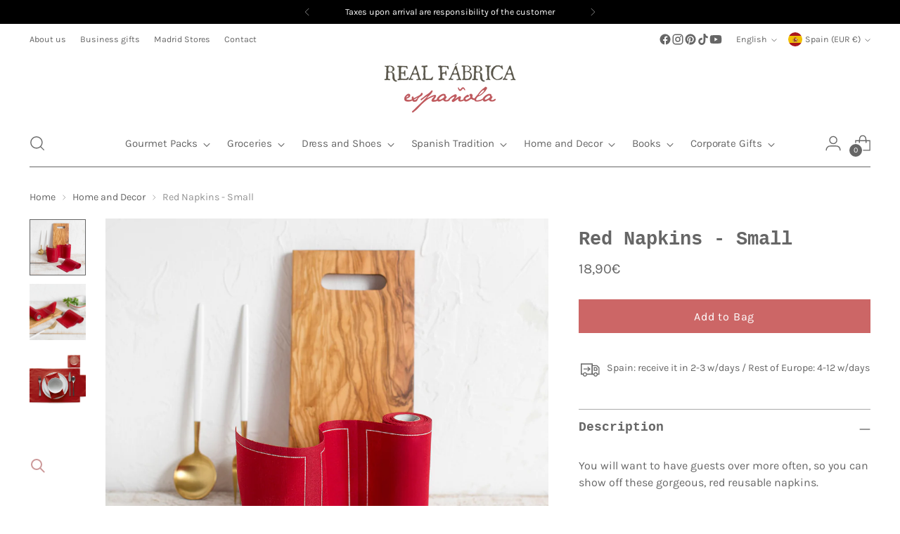

--- FILE ---
content_type: text/javascript; charset=utf-8
request_url: https://realfabrica.com/en/products/servilletas-rojas-pequenas.js
body_size: 671
content:
{"id":1989649858629,"title":"Red Napkins - Small","handle":"servilletas-rojas-pequenas","description":"\u003cp\u003e\n\tYou will want to have guests over more often, so you can show off these gorgeous, red reusable napkins.\u0026nbsp;\u003c\/p\u003e\n\u003cp\u003e\n\tThis collection is designed to add a pop of colour to your table for Christmas dinner and family gatherings.\n\u003c\/p\u003e\n\u003cp\u003eThe small napkins come in pre-cut rolls so you can set your table in no time. In addition, they can be washed in the washing machine and last up to approximately 6 washes. We recommend avoiding the dryer to make them last longer.\u0026nbsp;\u003c\/p\u003e\n\u003ch1\u003e+ info\u003c\/h1\u003e\n\u003cul\u003e\n\t\u003cli\u003eIndividual napkin measures: 11 x 11 cm\u003c\/li\u003e\n\t\u003cli\u003eContains: 50 pcs.\u003c\/li\u003e\n\t\u003cli\u003eComposition: 100% recycled cotton\u003c\/li\u003e\n\t\u003cli\u003eCan be ironed\u003c\/li\u003e\n\t\u003cli\u003eWe recommend avoiding the tumble dryer to extend their usage\u003c\/li\u003e\n\u003c\/ul\u003e","published_at":"2018-12-26T15:02:37+01:00","created_at":"2018-12-26T15:04:49+01:00","vendor":"My Drap","type":"Home and garden \u0026gt; Home linens \u0026gt; Table linens \u0026gt; Cloth napkins","tags":["_peso_real","_ponerlamesa","compras_azucenas","compras_cervantes","en_azucenas","IVA_21","m_accesorioscocina","m_hogardeco","m_mesanavidena","m_servilletas","online","permanente","prod_visible_cat"],"price":1890,"price_min":1890,"price_max":1890,"available":true,"price_varies":false,"compare_at_price":null,"compare_at_price_min":0,"compare_at_price_max":0,"compare_at_price_varies":false,"variants":[{"id":18904665391173,"title":"Default Title","option1":"Default Title","option2":null,"option3":null,"sku":"20290","requires_shipping":true,"taxable":true,"featured_image":null,"available":true,"name":"Red Napkins - Small","public_title":null,"options":["Default Title"],"price":1890,"weight":100,"compare_at_price":null,"inventory_management":"shopify","barcode":"8424696118221","requires_selling_plan":false,"selling_plan_allocations":[]}],"images":["\/\/cdn.shopify.com\/s\/files\/1\/0023\/5205\/4341\/products\/Servilletas_bar_roja_peq_1_baja.jpg?v=1548064988","\/\/cdn.shopify.com\/s\/files\/1\/0023\/5205\/4341\/products\/Servilletas_bar_roja_peq_2_alta.jpg?v=1548064988","\/\/cdn.shopify.com\/s\/files\/1\/0023\/5205\/4341\/products\/servilletas-real-fabrica1.jpg?v=1548064988"],"featured_image":"\/\/cdn.shopify.com\/s\/files\/1\/0023\/5205\/4341\/products\/Servilletas_bar_roja_peq_1_baja.jpg?v=1548064988","options":[{"name":"Title","position":1,"values":["Default Title"]}],"url":"\/en\/products\/servilletas-rojas-pequenas","media":[{"alt":null,"id":3724765921349,"position":1,"preview_image":{"aspect_ratio":1.0,"height":1080,"width":1080,"src":"https:\/\/cdn.shopify.com\/s\/files\/1\/0023\/5205\/4341\/products\/Servilletas_bar_roja_peq_1_baja.jpg?v=1548064988"},"aspect_ratio":1.0,"height":1080,"media_type":"image","src":"https:\/\/cdn.shopify.com\/s\/files\/1\/0023\/5205\/4341\/products\/Servilletas_bar_roja_peq_1_baja.jpg?v=1548064988","width":1080},{"alt":null,"id":3756086460485,"position":2,"preview_image":{"aspect_ratio":1.0,"height":3777,"width":3777,"src":"https:\/\/cdn.shopify.com\/s\/files\/1\/0023\/5205\/4341\/products\/Servilletas_bar_roja_peq_2_alta.jpg?v=1548064988"},"aspect_ratio":1.0,"height":3777,"media_type":"image","src":"https:\/\/cdn.shopify.com\/s\/files\/1\/0023\/5205\/4341\/products\/Servilletas_bar_roja_peq_2_alta.jpg?v=1548064988","width":3777},{"alt":null,"id":3752777351237,"position":3,"preview_image":{"aspect_ratio":1.101,"height":930,"width":1024,"src":"https:\/\/cdn.shopify.com\/s\/files\/1\/0023\/5205\/4341\/products\/servilletas-real-fabrica1.jpg?v=1548064988"},"aspect_ratio":1.101,"height":930,"media_type":"image","src":"https:\/\/cdn.shopify.com\/s\/files\/1\/0023\/5205\/4341\/products\/servilletas-real-fabrica1.jpg?v=1548064988","width":1024}],"requires_selling_plan":false,"selling_plan_groups":[]}

--- FILE ---
content_type: application/javascript; charset=utf-8
request_url: https://searchanise-ef84.kxcdn.com/preload_data.8g9s1C4V4R.js
body_size: 11906
content:
window.Searchanise.preloadedSuggestions=['bufandas mohair','manta mohair','maderas de oriente','agua de azahar','barro blanco','bufanda mohair','vaselina gal','foulard mohair','aceite de oliva','cuello mohair','colonia chispas','mantas de leon','gal vaselina','acero esmaltado','manta lana','chocolate a la taza','bufanda ezcaray','madera olivo','caramelos violeta','golondrinas de cerámica','san andresiños','manta maragata','cestos y capazos','taza roja','vela violeta','taza blanca','molinillo de cafe','calcetines de lana','vila hermanos','crea tu propio pack','lana merino','bufanda lana','felipe ii','san andresiño','boina elósegui','simón coll','mantas ezcaray','chal mohair','manta ezcaray','botijo blanco','tabla madera','pack paquito chocolatero','mantas mohair','calcetines lana','cestito mini','caja real','cestas mimbre','zapatillas casa','platos cerámica','jarra agua','la caja real','aceite oliva','manta riojana','mantecados felipe','paquito el chocolatero','sal de ibiza','vajilla de peltre','juégo de cafe','chocolate taza','olive oil','patatas fritas','cesta mimbre','vaselina gal perfumada','kit para hacer','la maja','rilletes pato','manta sofa','tejido canario','plato llano','bufanda verde','botijo para','alvarez gomez','de cafe','tazas rojas','vela violetas','val de san lorenzo','el avion','victoria camping','caramelos violetas','caramelos de violeta','echarpe mohair','molinillo cafe','obrador real','mantel lino','hogar y deco','bufanda lana merino','botijo barro blanco','caramelos de violetas','bufandas de lana merino','bufanda hombre','kit jabon','boinas elosegui','sin gluten','caramelos de naranja','cesta esparto','dos cafeteras','cesto mini','calcetines de lana natural','pack vermut','juego de la','sardinas chocolate','manta cama','plato postre','mantas de cama','plato hondo','bufanda tartan','chal bufanda','lucia be','pipas chulapas','chal de grazalema','bandeja mimbre','caja barquillos','queso manchego','sal ibiza','pareja de golondrinas','capa ponchito','vino tinto','manta zamorana','foular blanco','hojas de chocolate','juego café','plato te','españa en lata','peltre rojo','mermelada mini','babutxes mallorquinas','taza caceres','zapatos para','mantel individual','taza ceramica','agua de a','de lana','manta lana merino','chal bufanda mohair','pack españa en lata','cabeza esparto','pack vermutero','caja regalo','tetera grande','lechera de servir','bufanda negra','manta bebe','caramelos naranja y','polvo compacto','burri cesto','kit velas','senses of','mantecados felipe ii','muñecas recortables','foular mohair','una chocolatera','bolsa tote','zapatillas de casa','foulard verde mohair','taza metal','productos madrid','los botijos','taza peltre','azucarero martele','juegos tradicionales','tazas peltre','crea tu pack','colonia maderas de oriente','vajilla de','platos pan','mohair blanco','pack premium','vaso vidrio','almendras garrapiñadas','bufandas lana','pack paella','aceitera mallorquina','frutos secos','licor de hierbas','bufandas ezcaray','tetera roja','peltre blanco','agua de','manta merino','kit pan','cepillo manta mohair','azucarero acero','tabla olivo','ceramica fajalauza','pack madrid','ezcaray mantas','vino blanco','vasos aluminio','kit in','arroz bomba','mohair foulard','la barca','bufanda gris','pack gourmet','tablas madera','mantas de mohair','delantales de lino','gal vaseline','crema de manos','tabla madera olivo','mohair bufanda','bufandas y chales','kit gazpacho','polvos compacto','agua azahar','velas violeta','vajilla acero esmaltado','bolsa regalo','bufanda mohair caqui','agua de vida','lata mantecados','zamburiñas en salsa gallega','pack desayuno','productos maja','mantas cama','lana merino manta','toalla playa','bufanda merino','pack aceite','zapatillas camping','portal de','galletas de','jamon de bellota','pack chocolate','miel de azahar','chocolate con leche','utensilios cocina','jarra de','cuenco ceramica','pack té','cajas de chocolate','cesto castaño','carrusel musical','jarra cerveza','madera de olivo','cafetera pucherete','bolsa lino','foulard cuadros','kit de siembra','lo mejor de lo mejor','bálsamo labial','pack navidad','barquillos artesanos','chocolate bollo','doble m','jarron ceramica','capa grazalema','platos de','cuchillo patatero','bandeja horno','chocolate negro','la colchona','aceitera cristal','bufanda roja','sombreros y boinas','ceramica caceres','membrillo en','kit para','packs cafe','tazas metal','oil bottle','delantales bonitos','pintas azules','finca la barca','yo yo','polvos maderas','pack cervecero','talc maja','golondrinas españolas','queso y foie','todos los productos','pack lo mejor de lo mejor','foulard negro','bolsa papel','libro madrid','jarras de agua','el d','manta cuadros','bufanda lana merino gris','jabon maja','bella aurora','mantas sofa','libro recetas','tazas cafe','casa muñecas','vajilla peltre','kit hacer jabones','olive wood','hacer pan','bufanda de lana merino','maquillaje maderas','cestos de palma','libro cocina','sin azucar','vol so','fular mohair','pack queso','de lana natural','plato ceramica','chocolate amatller','taza mini','hojas chocolate','bota de vino','sanandresiño pulsera','mantas lana','la despensa de','vaso martele','bacalao para','aceitera antigoteo','para perros','foulard mohair franjas','san isidro','platos fajalauza','paquito chocolatero','manta de lana para cama','aceiteras gordiola','mohair manta','cerámica verde','pack picoteo','vermut zarro','obleas para turron','casa de muñecas','con dos huevos','paq premium','ver todo lo de','carne de membrillo','santa teresa','fajalauza verde','capazo palma','plato pan','morro fino','te pack','día del padre','cafetera conica','azucarero rojo','ceramica granada','pack cerveza','aceite de oliva virgen extra','cesta pequeña','bolsos y capazos','mantas de lana','tote bag','lip balm','bandeja ovalada','postal bordada','ceramica de','cestos y','kit quesos','bufanda azul','polvorones en caja','aceite ahumado','manta grazalema','cabeza burrito','bolsa caja','cestos capazos','bufanda de lana','juego de la oca','luca de tena','belenes de siurells','golondrina mini','pais vasco','capa de grazalema','aceite elevate','pack todo embutidos','bufanda de mohair','zapatillas kiova','hierbas de','tarjeta regalo','manta de lana merino','manteles individuales','madres dulces','tablas madera de olivo','cafetera peltre','jarra ceramica','mohair blanket','plato peltre','pata negra','chales de','filo rojo','vaseline gal','aperitivo gourmet','chal ezcaray','pastilla de jabones','llavero nautico','pack de la felicidad','cepillo mohair','pate iberico','bufandas de','yemas santa teresa','ezcaray manta','vasos vidrio','ceramica de caceres','platos llanos','café molido','maderas oriente','bolso esparto','sardinas de chocolate','pack goloso','vela de violetas','la castaña','ceramica ubeda','mohair negro','gorras de montehermoso','manta de lana','san andre','botijo mini','tabla de madera','cesto mimbre','tabla cortar','vela vila hermanos','la oca','madera de oriente','la caja','cestas de','mantas de sofa','tetera pequeña','caja galletas','pimenton picante','taza café','lana de merino','cesto para pack','cuellos mohair','de peltre','mohair marron','premium nº2','pack jamon','lata mantecados oficios','originales azucareros','jabones maja','cesta navidad','flores de chocolate','real fabrica espanola','dulce de membrillo puente genil','manta de cama','agua de litines','cactus esparto','caja para vino','rascador madera olivo','foulard mohair franjas verdes','plato rojo','lechera de peltre','chocolate a la pedra','el casco','chal grazalema','hogar y decoracion','real fábrica','paté de cabracho','te verde','gloria fuertes','san andres','juegos de niños','manta azul','kit de cafe','cesta mini','pack aceites','babutxes con suela de goma','chocolates amatller','bonito del norte','almendra garrapiñadas','bolsos de palma','olla mini','principe de gales','tazas metalicas','juguetes tradicional','jabon de','vasos grandes','chocolate blanco','hojas chocolate negro','vino dulce','bufandas de ezcaray','bufandas lana merino','pack paella gourmet','mini cesto','vaso aluminio','uvas frescas','polvos maderas de oriente','jamón ibérico de bellota loncheado','manta mohair gris','bufanda de','mantas maragatas','bufanda rosa','cerveza artesana','bufanda mohair azul','pastas finas','mohair scarf','de ceramic','jamon iberico','yemas de santa teresa','chales y','capa corta','mohair chal','pack pata negra','paella valenciana','coctel pre','manta viaje','hora del té','amigo invisible','vasos ceramica','kit de','cerámica galicia','pack 3 turrones mini','la rioja','libro historia escepticos','abarcas menorquinas','cesto con asa','turrón mini','de madrid','la cultivada','platos de platos de','vermut y sifon','juego de té','granos de','mejillones escabeche','antic mallorca','gift card','carne de','manta mohai','chicolate a la taza','mantas para','cuello gris','vidrio reciclado','cabeza de toro','bote de sal','pack morro fino','libros cocina','manta gris','crema manos','aceitera vidrio','cesta castaño','monte hermoso','cafetera con filtro','pic nic','poncho largo','bomba chocolate','boat de','mantecados y polvorones','dulce de','cajas de','palmaria mallorca','sal del','lana merina','foulard franjas','calcetines para','de barro','paño cocina','toro esparto','chocolate a la','taza desayuno','bandeja de horno','aceiteras cristal','bálsamo suavina','brochas de afeitar','colonia chispa','ceramica para','burrito cesto','ezcaray bufanda','azul klein','aceitunas gordal','jabón de tocador maja mini','tostas de pan','rafael andreu','ribera del duero','platos ceramic','calendario zaragozano','chal negro','delantales japonés','españa de toda la vida','recién nacido','cabeza burrito mediana','aceite de oliva ahumado','taza te','mantas cuadros','picos artesanos','salero sal','plato filo rojo','tazas de cafe','kit siembra','mejillones del pacífico en escabeche 4-6','kit para hacer pan','pack aceitera','pack locos del queso','bomba de chocolate','caja cerillas','foulard mohair cuadros','perfume maderas de oriente','mermelada de higos','bol con pie','cabeza burrito pequeña','pack vuelta a la infancia','pimentón dulce','aceite virgen extra','porta velas','tablas de madera','cebolla confitada','pintas verdes','cesta picnic','manta de','mohair crudo','semillas violetas','ma tel','utensilios de cocina','peltre azul','fuente rectangular','de acero','sandalia ibicenca','mantones de manila','esther y su','mano de estudios','cepillo manta','taza grande','libro de cocina','botella agua','queso en aceite','pack padre','de las mantas de val de san lorenzo','my drap','pack madres','libro vermut','servilletas lino','ti esto','vinagre de jerez reserva','caja de te','aceite virgen extra cortijo de la cruz pequeño','pareja de golondrinas felices manises','cazo esmaltado','cepillo lana','plato esmaltado','capazo mini','platos peltre','clutch malla','pipas saladas','fuente horno','todo embutidos','lino lavado','vaselina perfumada','agua de valencia','belén siurells','chocolate a','ceramica de fajalauza','água de colonia','foulard ezcaray','tomates verdes','polvos madera','latas de','platos postre','l barca','ye ye','juego de','pack aperitivo','mohair cuadros','muñecas españolas','cecina de leon','mejillones balea','pack vegetariano','foulard gris','de chocolate','de cristal','pintas azul','chales mohair','caramelos limon','tabla quesos','las postales','mermelada naranja','cagando leches','bufanda cuadros','buen comer','cafe el pozo','mohair ezcaray','madera de','la purisima','bufandas mohair tartan','crear pack','gin tonic','juegos de mesa','libros refranes','pimentón la purísima','vino jamón y queso','semillas de','capazo redondo','bufanda lana grazalema','colonia alvarez gomez','cuello mohair ezcaray','taza de cafe','gourmet pack','y burros de','bufanda beige','taza metalica','cazo blanco','crear packs','san andresiños mini','patatas fritas caseras','kit hacer','aceitera de vidrio','con suela','ceramica granadina','frutas de','lata mini almendras de chocolate','fuet catalan','chocolatera de','pack chocolatero','bolso lino','bufanda mohair gris','cereria molla','vidrio verde','cestita mini','flores chocolate','plato metal','animal esparto','virgen extra','pack españa','golondrina ceramica','chocolatera roja','salero de','tomates secos','golondrina mediana','maja soap','chispas colonia','taza de te','mini capazo','bufanda lila','pitos de san isidro','bufanda marron','polvorones y mantecados','plato ceramic','capazos de playa','recien casados','capa larga','cabezas de animales','cuenco azul','pack relax','mantas de grazalema','colonia maja','juegos de','de la a a la','manta rosa','tu mismo','mantas de ezcaray','latas pimenton','sodas barrachina','cesta burrito','cestas de mimbre','barquillos xl','kit paella','bajo plato','mantas merino','manta de mohair','vaso de aluminio','pack para quesos','cola cao','zapatillas victoria','packs regalo','cabeza burro','chocolate para dos','crear mi pack','the singular','plato verde','jarron blanco','pimenton ahumado','cecina de león premium','mantas grazalema','flores secas','kit ceramica','lomo de bellota','caramelo violeta','cajas regalo','ceramica de ubeda','la cuna','marcas con historia','jarra aluminio','boda vintage','gorra de montehermoso','vasos de','bol sin pie','real caja','historia de una maestra','anchoas premium','y bufandas de','chocolate pack','pack y','vinagre de jerez','ezcaray bufandas','fresca de','hacer chocolate','chocolate bar','héloïse guerrier','de pr','pack paquirrin','cesta de mimbre','camino de mesa','tostas de pan con pasas','martele de la abuela','chal blanco','platos de postre','pack madres dulces','café grano','cuenco madera','frutas de ceramica','cafetera con','fajalauza amarillo','capa negra','mohair verde','chal lana merino','foulard azul','mermelada de','cestas de pan','mini cesta','dulces navideños','bloc de pato','mermelada higo','taza verde','cesto para packs','riera ordeix','bufanda mo','platos de pan','detalle bandeja','gorra montehermoso','cabeza toro','de ajos','el insultario','botijo grande','foie gras','mi pedido','crea tu propio pack gourmet','manton manila','comercios de madrid','sin gluten sin lactosa','el aeroplano','locos del queso','pack paquito','cuellos de mohair','bálsamo hidratante','aceite la barca','metal esmaltado','cesta choco','accesorios blanca','jarras caceres','manta merina','bolsa de papel','white enamelware','colonia de','jarra de agua','ceramica teteras','servilletas marinas','de porcelana','vino aceite','queso retorta','aguas de ibiza','jarra y','pack choco','kit queso','caramelos dos cafeteras','finca pascualete','vajillas de peltre','caramelos de limon','aceitunas plato','bota vino','de madera','portal de belén','cortijo de la cruz','pack lolea','mantas para cama','caja te','lata chocolate','pack bomba de chocolate','recien mama','pack aceite queso manchego jamón y chocolate','mohair rosa','tazon con asa','tu propio pack','despensa de','boina roja','manta leon','caja kraft','bandeja grande','masa madre','caramelos naranja','dia de la madre','jarra martele','caja de musica','cuencos ceramica','kiova zapatillas','bufanda mohair tartan','chales de mohair','llavero piel','chocolate lata','pack piscolabis','turron jijona','hermanos vila','caramelos de','toallas playa','vela de violeta','agua de azahar de luca de tena','cesta chocolate','gris marengo','pack picnic','mohair franjas','cesto pan','caja chocolate','tarjetas de regalo','cesto de la compra','crea tu propio','taza esmaltado','para utensilios de cocina','mejillones del pacífico en escabeche gigante','pack petit','bandeja peltre','cocido madrileño','flor de','la mancha','cestos castano','pack pata negra premium','los berberechos','cestos mimbre','foulard verde','chocolate menta','medidas de tallas','libros de cocina','cuadernos rubio','tio martin','foulard y','bufandas merino','mohair camel','aceite con','vino tinto reserva','de cocina','caramelos violet','azafran condimento','orange blossom','platos acero esmaltado','cesta de','manta beige','pack aceites espana','de comida','cazo peltre','cesta de castaño','juego de la peonza','cesta choco amatller','pack aceite queso anchoas y vino','de madera olivo','pack paella valenciana','colonias y perfumes','gorras típicas','pack cesto','hola madrid','manta mara','accesorios de cocina','anchoas del norte premium','chocolate sin azucar','pack amigos','virgen de','espumaderas de acero','mantas riojana','gris azulon','locos del queso con vino','propio pack','vaso ceramica','las cazuelas','bufanda color','cuenco verde','botas de vino','pareja golondrinas','tazas ceramica','cafetera pequeña','caja negra','trufa negra','caja madera','de pan','pack suavina','juegos de cafe','bufanda pelo','aceite oliva virgen extra','foulard amarillo','boina mostaza','pack regalo','agua de azahar tena','manta lana merina','molinillos cafe','foulard mohair ezcaray','cesta de esparto','manta mohair verde','cesta de mimbre con tapa','cesto para packs gourmet','golondrina grande','cabeza animal','bandeja mediana','en caja','aceite de','caja musica','bufanda mohair beige','ollas acero esmaltado','bufanda mohair verde','vela vila','jarra vidrio','chocolate con sal de mar','cesto y','paella gourmet','servilletas grandes','aceiteras de cristal con asa','victoria camping rojas','pack recien casados','dulces y chocolates','la despensa','taza blanca grande','taza rojo','vajilla de té','fuente semillana','pack padres','nunez de prado','negro azul','gal va','pipas sin','panera de palma con asas','tablas de cocina','mantas de','madrid secreto','chocolate simon coll','manta maragata cuadros','esther y su mundo','sandalias ibicenca','cesto esparto','capa lana','pack para dos','queso cabra','cesto mini base','azul marino','pack ye ye','bolsos de','tienda madrid','abanicos al cacao','tazas de peltre','mermeladas mini','muy cafeteros','cesta gourmet','manta maragata arcoiris','tabla de olivo','libro de','cajas real fabrica','tazas te','taza pequeña','bufanda grazalema','vermut sifón','lo mejor','neck warmer','bufanda franjas','regalos para peques','cabezas esparto','kits hazlo tu mismo','tin can with','pimentón de la vera','turrones de','pito san isidro','cuchara madera','coche antiguo','atun claro en aceite de oliva','caja obrador real','aceite la','te negro','jamon de pato','juego te','pack bebé','paté de sardinas','pack violeta','vidrio soplado','el pozo','tienda en madrid','mantel lino grande','juego clásico','café en grano','cesto avellano','taza blanca pequeña','sanandresino corona','pack embutidos','pai pai','mohair lila','la rosa','la casa','juego oca','bolso mimbre','queso oveja','bufanda rojo','manta de león','botella para agua','foulard mohair franjas pastel','vasos pequeños','pies calientes','caramelos café','bol de','hecho a mano','fular mohair naranja','echarpe vison','cacao a la taza','esmalte blanco','cazo abuela','de jabon','chocolate 70% con sal de mar 85 g','lona hamaca','manta mohair con','echarpe ezcaray','delantal lino','mallorca slippers','cabeza de burro','kit de paella','tabla de mesa','de esparto','bufanda lana cuadros','tetera y','vaselina violeta','cerámica bowl','dermo suavina','en navidad','palangana peltre','contacto directo','bajoplato verde 28','caja de','molino de','rojo esm','mantas cama de','aperitivo de verano','taza roja pequeña','bol pie','pack cafeteros','vaselina gal vainilla','mermelada higos','espumadera peltre','cajas de lata','sin lactosa','abanicos de chocolate','manta grande','cestos esparto','kit para hacer velas','acero esmaltado vitrificado','queso de oveja en aceite','afeitado clasico','marquesa de parabere','historias de','botitas de piel','zapatillas de','par de huevos','bandeja pequeña','plato azul','cubiertos peltre','grapadora el casco','cesto asa larga','mohair gris','azul petroleo','juego tazas','mohair beige','languages de','crema de','garlic plate','colorete madera','chocolate al c','lechera blanca','chocolate bollo rafael andreu','cuello tartan','manta mostaza','talquera maja','taza azul','bandeja de horno con asas','empaquetado regalo','pack vino y chocolate','pack 4 chocolates','turron chocolate','mazapan de toledo','para bebés','bufanda vison','cesta para','utensilios de cocina peltre','bufanda mohair vison','rabanera rectangular','crackers con queso','plato amarillo','cerámica manises','palm basket','regalos para','manta mo','jabón lavanda','zapatilla casa','ezcaray fucsia','bolsa tote de lino grande','servilleta verde','cafe gourmet','cafetera induccion','yute rosa','bonito del norte vasco','agua fresca','dulces chocolates y','panera de palma','arroz bomba la','mini carrusel','capas lana virgen','roscos de miel','hacer queso','carrusel barquillos','colorante el aeroplano','barquillos choco','bufanda mohair rojo','bufanda mohai','chocolates rafael andreu','juego de las tabas','lata bombones','bufanda naranja','para perros y','azafrán cristal','pan de cadiz','cestito naranjas','cestos pequeños','chal verde','navidad todo el año','tazas desayuno','alvarez gomez barberia','pastas italianas','cesto de regalo','servilleta lino','tapenade oliva','zapatillas piel','mantas para cama de 150','pack quesos','mini tu','aceitera gordiola','plato de pan','cesto tradicional','sal de','colorete maderas','vaso azul','libro juegos','haz tu propio vermut','bufanda azul marino','vuelta a la infancia','brochas vie long','lolea mini','calcetín lana','hojas de cacao','bufanda mohair rosa','cata de aceites','bolsa de','crema manos suavina','los jarrones','plato grande','kit 3 tazas','esencia de','platos metalicos','ventresca bonito','manta de lana blanca','lata caramelos','pan artesanal','jarra peltre','lata oficios','orange blossom water','tomate seco','bol grande','pack vino aceite jamón y conservas','pua dura','bote sal','cerámica pl','plato ubeda','packs gourmet','de queso','turrones mini','violetas caramelos','tazas blancas','servilletas de lino','golondrinas cerámica','babutxes mallorca','pastilla de jabon','pastas finas solana','cuchillos para','nibs de cacao','polvo seda','padres únicos','dejate besar','flor sanandresiño','manta cama 150','mar y montaña','manta círculos','lana virgen','chal merino','mermelada de higo','cestos de castaño','la masrojana','bufanda mohair lila','picnic para dos','cuchillo madera','limon caramelo','iberico jamon','aceite de oliva virgen','jabón madrid','champu solido','latas conserva','pack la andaluza','dulce de membrillo','zapatillas kiova suela goma','queso azul','para hacer velas','cesto asas','bloc de oca','queso curado','botijo rollo','taza blanca mini','mohair rojo','pack deluxe','basicos frio','mantas mohair ezcaray','san andr','cesto palma','cacharros de peltre','dessert plate','burri cesta','manta maragata beige','botella aceite','pack cocinillas','manteles lino','carne membrillo','boina azul','espumadera de acero','huevos chocolate','plato fajalauza','bol ceramica','colonia maderas oriente','tazón ceramica','limon de caramelo','jarra y vasos','mantas maragata','café pozo','jarras agua','tabla madera de olivo','pack pan sin','velas palmaria','hot chocolate','caramelos de anis','de rosa','caja lata','ceramica platos','bufanda camel','mini turrones','mascara de pestanas','sanandresiño salud','juego de chapas','manta tartan','vino y chocolate','producto español','bufanda blanca','mantel canario','cesta pan','vino naranja','gris oscuro','cepillo ropa','taza chocolate','cuenco grande','pastilla jabon','botijo barro','marques de riscal','jarron cristal','queso fresco','bufanda negro','caja sevilla','boina rosa','oil can','enciclopedia álvarez','cesto para','manta 100% lana','bufand ezcaray','lana merino bufanda','maderas de oriente colorete','esmaltes naturales','alvarez gomez verbena y','bufanda cuello','aceite y vinagre','cazo para de acero esmaltado','bote para sal','chocolate bars','el chocolatero','foulard mohair gris','palm tree','copper bottle','chocolate caliente','sombreros y','rabanera ovalada verde','limon gerio','make up','capa tres','wool blanket','vuelta al colegio','de la abuela','platos de ceramic','platos ceramica roja fajalauza','choco almendras leche 200 g','delantal vendimia','b de','vale el','hand cream','ref beige ezcaray','pack recien nacido','jabon vintage madrid','vajilla blanca','taza blanca media','colonia palmaria','cigarrillos chocolate','pack aceite vino','jabón la dehesa','rojo oscuro','pack madre','manta mohair beige','juego de tabas','bufandas mohair crudo','mantecados oficios','salchichon riera a la','bolsa compra','la caja real 1 kg','caja ceramica','libro refranes','tapenade de tomates secos','huevos rellenos','ceramica ubeda verde','rosa palo','capa ponch','rioja beronia reserva 2016 75 cl','juego de la lotería','mar ágata','con cuña','pack paquito el chocolatero','pack verano','tio pepe','pack velas','bandeja de mimbre','torta de chocolate','copas reciclado','caja gourmet','baraja cartas','maquillaje crema','jabon tocador maja','taza media','cera de soja','aceite 100 ml','de la vera','manta mohair rayas','pack picnic para dos','mantas mohair sofa','para una persona','pack premium 1','caja de lata','cuellos tartan','navajas al natural 111 g','tienda en','de caja','decoracion de','zapatillas de estar por casa','manta teja','gorra de montehermoso soltera','bufandas artesanas','platos y tazones','tazas mini','velas de violeta','pack lo mejor','medidas de la manta de','punto de','cacao polvo','bufanda mohair para','regalo cumpleaños','manta verde','cestito de y','navajas al natural','gal vaseli','bandeja crea','guia del buen comer','españa de toda','plato para','bandeja detalle nº3','pack locos del queso con vino','foulard mohair negro','ella de','en rojo','ibili con','de aroma','maderas de oriente colonia','lata almendras de chocolate','vaso de','fular lana','plato ceramica verde','kit 4 vasos','paella pack','kit de quesos','bufanda r','victoria eugenia','manta man','acero esmal','los mantecados','con dos','chal naranja mostaza','chocolate hojas','sin aceite','caja de cerillas','bandeja mimbre crea tu propio pack','taza de','queso aceite','cuenco rojo','platos caceres','munecas nancy','manta mohair ezcaray','manta cama 105','violeta caramelos','cabeza de','ollas peltre','manta marron','cafeteras peltre','jarra grande','medidas mantas sofa','vajilla de acero','zumo de naranja','plato llano ceramica','manta color','chocolate mini','de membrillo','cuadros mohair','servilletas precortadas','manta y cava','chocolate sal','vino vino','queso de cabra','queso viejo','asa corta','mantas de sofa mohair','mermelada tomates','lomo ibérico bellota','calcetines lana merino','linda limon','bandada golondrinas','sifon vermut','el quijote','aceite oliva virgen','zapatillas de andar por casa','la hora del te','de mimbre','kit para cultivar','agua azahar luca de tena','manta cama 180','bufanda y cepillo','berenjena oscuro','tarro cristal','utensilios cocina blanco','como ser','miel azahar','carbón chocolate','naranja caramelo','cesta con tapa','vaselina grosella','foulard blanco','dulce membrillo','ceramic deep plate','arroz albufera500 g','colonia hombre','objetos de','torta chocolate','hojas de chocolate 70% cacao pequeñas','bandeja ceramica','cesto grande','papas lolita','fruta confitada','coloretes maderas','platos verdes','cuello de mohair gris','espartos planas','foulard mohair azul','bolsas lino','tazas esmaltado','manta cuna','panera con asas','mantas de mohai','menaje acero','aceite queso','tren de con','goat cheese','viña mayor','taza roja mini','manta diana','bufanda mohair berenjena','paqui to','mantas del val de san lorenzo','jarras de cerveza','ibili taza con asa','de cama','chocolate simon','tetera ceramica','para packs','cesto palmito','sandalia ibicenca yute','cabeza de esparto','embrujo de','kit fajalauza','papel regalo','picos camperos','plato postre ceramica pintas verdes','mantecadas salinas','cesto birkin','caja dulces','velas cera abeja','plato cafe','te verde menta','bufanda lana verde','taza acero','de utensilios','chocolate cava','cesta con','variedades murcianas','pack pan','azafran hebras','kit ceramica fajalauza amarillo','jamon y chocolate','la tribu','violeta vela','productos acero esmaltado','cuchara de mango boj','pack cañí','taza roja mediana','kit ginebra','sifon malla','boina negra','pack mar y montaña','jarra barro blanco asa','mantas de zamora','manta lana autentica','marc de cava','manta de sofa','bolsa tote lino','aceitera antigoteo clasica','crea tu','bufandas de mohair','leche de','tazas caceres','plato caceres','jarra metalica','caja metal','pimentón el avión','simon col','maderas de','turron yema','golondrinas negras','queso manchego curado dop selección','con nombre','mantas de y','capazos pueden','aceitera alta','grande cerillas','cesto leña','cestos mini','for de','peltre taza','platos vitrificado','pack cecina','empaquetado para regalo','fleur de sel','grass head','pates la de','lata galletas','roscos de','bolsa tote grande','manta san lorenzo','jabon navidad','toro de esparto','churros con chocolate','chocolate a la piedra','vajilla recién casados','cera de','mantel verde','sia una','pitos san isidro','mini turron','marrón glacé','verde bufanda','capazos de palma','manta de mohair azul','mohair turquesa','botijo rollo pequeño','chal lana','libro simone ortega','burrito esparto','dulces de navidad','maderas d oriente','la joya','pack vinagre aceite y sal','queso vegano','naranja de caramelo','los niños de franco','cuenco mediano','bufanda mohair y lana','macetero esparto','semillas de de jardin','choco amatller','servilletas tela','tazón ubeda','y de','olive oil bottles','platos metal','casa riera','como c','create your own pack','sobrasada picante','con chocolate','cafe en grano pozo','tabla rustica','gift estuche','vela lavanda','tabla de cortar','vino rioja','vino aurora','pequeños lotes','plato es','aceitunas negras','paté perdiz','cuello mo','taza ubeda','metal es','chocolate sardines','cartel es','tio vivo','baraja espanola','flor de sal','vaselina gal violeta','san andres de teixido','manta mohair trama','esparto cactus','anta verde','tazas y','la violeta','cesto de castaño','aceite virgen','cabeza elefante','acero es','paez morilla','tabla de','flores de españa','manta mohair mostaza','pack cocido','caja violetas','chocolate almendras','mohair caldera','tablas de cortar','manta naranja','españa en mapas','pack cerveza artesana','pack felicidad','platos y de','maquillaje compacto','cajas para empaquetar','pack chocolatera','jabones la maja','de mohair','premium nº1','abarcas con','bote corcho','boina beige','plato hondo 22 x','aceite queso manchego','pack babutxes','vino cune','paté de morcilla','pack mermelada','chal de mohair','lata almendras','post card','a la taza','chocolate naranja','cesto de palma','capa ligera','cesto picnic','birkin gourmet','aceite santa teresa','cuatro macetas','tartán verde','pate cabracho','aceite ajo','turron a la','frutero ceramica','mohair naranja','hogar deco','pack vino','cuidados mohair','la góndola','jabon lux','esencias para','productos en para de centeno','de sevilla','azucarero de','lata de sardinas de','foulard marron','vajilla platos','boinas elo seguí sin forro','libro de recetas','aroma de','ceramic tradicional','manta de lana cama de','de bienvenida','jarra gundivos','manta mohair de 450','pájaro cerámica','bufanda de lana merino verde','mohair merino','tabla mini redonda olivo','jabon oro','jabon dorado','bufanda merino marron','bufanda lana merino negro','ela cereria molla','bufanda de merino endrinal','manta verdes','foulard merino','ezcaray cuello','yute para','iman golondrina','coronado de','para aceitunas','la enciclo','yemas de teresa','acondicionador sólido','cazo para acero esmaltado','plantillas mapa','bufanda nuez','lata dulces','plaid lana','manta para cama','manta rosa palo','coffee cup','hand crea','chocolate a la 200 g','chorizo manteca','honey jar','chales lana','articulos hechos a mano','foulard mohair marron','letras flamencas','caramelos anis','ceramica colgar pared','pipas la chulapa','bolsa triana','manta mohair para de 1,50 m','manta mohair para de 150','huevos ibili','foulard mohair cuadros y amarillos','ginebra martin sesse','plato de joyas','mantel grande','pack mejor de lo mejor','para huevos','plato huevos','lana merino burdeos','cafetera de un','lana azul','bufanda ancha','ibili vintage','torta del','aceite oliva 100 ml','queso manchego dop','manta de lana del val de san lorenzo','ceramic ubeda','mohair berenjena','botijo tradicional','sartén de acero','aceite del','la violetas','mantel o','vasos y jarras','cazo alto','la perla','la marquesa de','vuelta al cole','verano mediterranean','1 olive oil','las golondrinas','vajilla pel','ella ceramica','de gazpacho','ceramica blanca','tomillo local','bandeja roja','cuenco pequeño','bálsamo en lata','la dalia','botijo y plato','cerámica granad','las especias','cerámica roja fajalauza','y yoga','pack cubierto','poner la mesa','con miel','jabon maja mini','traje regional','pack para bebes','cacao con almendras','chocolate con leche 85 g','chocolate a la taza con canela 180 g','juego de vasos','golondrina bandada','azules pequeño','sal de ibiza bote','jarras y','cuenco cerámica amarillo','para perro','colorete my','jarra cristal','barro rojo','violet candy','botijo de barro','arbol olivo','cucharon de peltre','platos colores','cuencos amarillo','pack queso y foie de pato','mantón de manila','golondrinas y negro','funda de','golondrinas nevera','delantales lino','pack mad','chocolate a la taza con canela','sardinas choco','aceitera anti','arroz la','days of spanish','manta de merino','cuchara madera de','blanco mohair','limon y jengibre','tomate frito','pots and and','tena de luca','clean and','aceite tena','cestos para botellas','era una vez','tabla mini','jarrones de','vela cera de abeja','aceite virgen extra reserva familiar lata 100 ml','violetas lata','para cafe','tela de lino','ma etas grandes','de la cava','bufanda ezcaray lila','napkin rings','aceitera transparente','dan andres','de cristal de mano','con dosificador','gal comercializaría su vaselina perfumada','manta amarilla','pack cata de aceites','manta lana virgen','botellas aceite','aceite núñez de prado','bufanda gris perla','cafe natural','antes la','the date','manta de grazalema','tazas para el te','maleta de palma','platos ceramica granada','vela pequeña','estuche almendras garrapiñadas','manta blanca','kit pan artesano','bajo platos','libros ingles','bombones chocolate','tres turrones','cubitera vidrio','bolsos mimbre','capazo de palma','casa de muñeca','servilletas navideñas','azucar era','puente genil','de mesa','aceites de españa','selectos de','cuenco de madera olivo','cesta aceite','lata violeta','lópez de haro','herba de','ribera duero','aceituna gordal','de envio','pack sal','ezcaray rojo','vaso martele azul','mohair azul','mini andres','mantas de viaje','taza consomé','roscos de miel de almendra','blue splatter','surtido obrador real','hojas de chocolate con leche','manta sofa lana','taza mediana','pack manta','vajilla del peltre','lata choco','boina lana','pic-nic para 2','jamón ibérico de bellota loncheado 75 g','terra de flors','mantas zamorana','virgin nut oil','gal vasel','manta mohair diana','trio chocolates','pack violetas','foulard mohai','pate bellota','palmaria mar','bufanda de lana rayas burdeos','cocktail premium tostado con sal 90 g','velas v','cigarrillos de','yellow blanket','kit of 6','tienda en madri','cesta crea','harina de','plan de picnic','classic collection','clothes for','plato hondo filo rojo','mohair fucsia','pack turrones','caja bombones','sanandresiño corazón','cuencos de ceramica','merino wool elosegui beret','aceitera de vidrio clásica','zapatos casa','aceite lata','pack embutido','pack navidad todo el año','figuras de san andres de teixido','de violeta','manta riojana circulos','cestas de de','condimento el avion','por myrurgia','heno de','zapatillas lona','menorquina negra','picoteo gourmet','cuenco de','bufanda color crudo','jugar con','lata la','tazas metal vitrificado','cuello vison','sangria mini','bufanda mohair camel','bolsa agua','lo lea','elegante envoltorio','cajas de galletas','mejor de lo mejor','amatller barcelona lata','aceite cortijo','set y','cesta esparto madera','figures de','cesto burro','nueve olas','san lorenzo','bolsa de regalo','alvarez gome','bufanda burdeos','bufanda tartan azul','espartos planas cintas','de papel','vaso cristal','atlas ilustrado','vaselina cal','bolsos palma','jarra fajalauza','bufanda mohair crudo','deco pared','aceite oliva albahaca','taza cerámica pintas verdes','ibili platos','foulard mohair rosa','peltre bandeja','vela hermanos vila','chocolate para','tabla mini alargada','jabon de lavanda','caja amatller','manta ir','pack chocoadicto','boina verde oscuro','cabeza toro esparto','postal bordada bailaora','pack regalo detalle','primer afeitado','cerveza artesanal'];

--- FILE ---
content_type: text/javascript; charset=utf-8
request_url: https://realfabrica.com/en/products/servilletas-rojas-pequenas.js
body_size: 893
content:
{"id":1989649858629,"title":"Red Napkins - Small","handle":"servilletas-rojas-pequenas","description":"\u003cp\u003e\n\tYou will want to have guests over more often, so you can show off these gorgeous, red reusable napkins.\u0026nbsp;\u003c\/p\u003e\n\u003cp\u003e\n\tThis collection is designed to add a pop of colour to your table for Christmas dinner and family gatherings.\n\u003c\/p\u003e\n\u003cp\u003eThe small napkins come in pre-cut rolls so you can set your table in no time. In addition, they can be washed in the washing machine and last up to approximately 6 washes. We recommend avoiding the dryer to make them last longer.\u0026nbsp;\u003c\/p\u003e\n\u003ch1\u003e+ info\u003c\/h1\u003e\n\u003cul\u003e\n\t\u003cli\u003eIndividual napkin measures: 11 x 11 cm\u003c\/li\u003e\n\t\u003cli\u003eContains: 50 pcs.\u003c\/li\u003e\n\t\u003cli\u003eComposition: 100% recycled cotton\u003c\/li\u003e\n\t\u003cli\u003eCan be ironed\u003c\/li\u003e\n\t\u003cli\u003eWe recommend avoiding the tumble dryer to extend their usage\u003c\/li\u003e\n\u003c\/ul\u003e","published_at":"2018-12-26T15:02:37+01:00","created_at":"2018-12-26T15:04:49+01:00","vendor":"My Drap","type":"Home and garden \u0026gt; Home linens \u0026gt; Table linens \u0026gt; Cloth napkins","tags":["_peso_real","_ponerlamesa","compras_azucenas","compras_cervantes","en_azucenas","IVA_21","m_accesorioscocina","m_hogardeco","m_mesanavidena","m_servilletas","online","permanente","prod_visible_cat"],"price":1890,"price_min":1890,"price_max":1890,"available":true,"price_varies":false,"compare_at_price":null,"compare_at_price_min":0,"compare_at_price_max":0,"compare_at_price_varies":false,"variants":[{"id":18904665391173,"title":"Default Title","option1":"Default Title","option2":null,"option3":null,"sku":"20290","requires_shipping":true,"taxable":true,"featured_image":null,"available":true,"name":"Red Napkins - Small","public_title":null,"options":["Default Title"],"price":1890,"weight":100,"compare_at_price":null,"inventory_management":"shopify","barcode":"8424696118221","requires_selling_plan":false,"selling_plan_allocations":[]}],"images":["\/\/cdn.shopify.com\/s\/files\/1\/0023\/5205\/4341\/products\/Servilletas_bar_roja_peq_1_baja.jpg?v=1548064988","\/\/cdn.shopify.com\/s\/files\/1\/0023\/5205\/4341\/products\/Servilletas_bar_roja_peq_2_alta.jpg?v=1548064988","\/\/cdn.shopify.com\/s\/files\/1\/0023\/5205\/4341\/products\/servilletas-real-fabrica1.jpg?v=1548064988"],"featured_image":"\/\/cdn.shopify.com\/s\/files\/1\/0023\/5205\/4341\/products\/Servilletas_bar_roja_peq_1_baja.jpg?v=1548064988","options":[{"name":"Title","position":1,"values":["Default Title"]}],"url":"\/en\/products\/servilletas-rojas-pequenas","media":[{"alt":null,"id":3724765921349,"position":1,"preview_image":{"aspect_ratio":1.0,"height":1080,"width":1080,"src":"https:\/\/cdn.shopify.com\/s\/files\/1\/0023\/5205\/4341\/products\/Servilletas_bar_roja_peq_1_baja.jpg?v=1548064988"},"aspect_ratio":1.0,"height":1080,"media_type":"image","src":"https:\/\/cdn.shopify.com\/s\/files\/1\/0023\/5205\/4341\/products\/Servilletas_bar_roja_peq_1_baja.jpg?v=1548064988","width":1080},{"alt":null,"id":3756086460485,"position":2,"preview_image":{"aspect_ratio":1.0,"height":3777,"width":3777,"src":"https:\/\/cdn.shopify.com\/s\/files\/1\/0023\/5205\/4341\/products\/Servilletas_bar_roja_peq_2_alta.jpg?v=1548064988"},"aspect_ratio":1.0,"height":3777,"media_type":"image","src":"https:\/\/cdn.shopify.com\/s\/files\/1\/0023\/5205\/4341\/products\/Servilletas_bar_roja_peq_2_alta.jpg?v=1548064988","width":3777},{"alt":null,"id":3752777351237,"position":3,"preview_image":{"aspect_ratio":1.101,"height":930,"width":1024,"src":"https:\/\/cdn.shopify.com\/s\/files\/1\/0023\/5205\/4341\/products\/servilletas-real-fabrica1.jpg?v=1548064988"},"aspect_ratio":1.101,"height":930,"media_type":"image","src":"https:\/\/cdn.shopify.com\/s\/files\/1\/0023\/5205\/4341\/products\/servilletas-real-fabrica1.jpg?v=1548064988","width":1024}],"requires_selling_plan":false,"selling_plan_groups":[]}